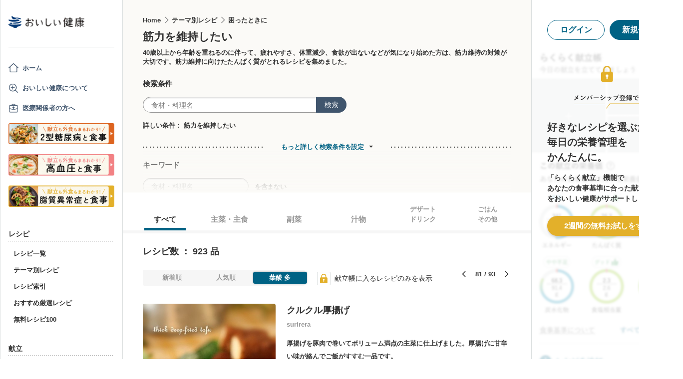

--- FILE ---
content_type: text/html; charset=utf-8
request_url: https://www.google.com/recaptcha/api2/aframe
body_size: 153
content:
<!DOCTYPE HTML><html><head><meta http-equiv="content-type" content="text/html; charset=UTF-8"></head><body><script nonce="41mAr1vAXPjD3UmLk0AW3A">/** Anti-fraud and anti-abuse applications only. See google.com/recaptcha */ try{var clients={'sodar':'https://pagead2.googlesyndication.com/pagead/sodar?'};window.addEventListener("message",function(a){try{if(a.source===window.parent){var b=JSON.parse(a.data);var c=clients[b['id']];if(c){var d=document.createElement('img');d.src=c+b['params']+'&rc='+(localStorage.getItem("rc::a")?sessionStorage.getItem("rc::b"):"");window.document.body.appendChild(d);sessionStorage.setItem("rc::e",parseInt(sessionStorage.getItem("rc::e")||0)+1);localStorage.setItem("rc::h",'1769071816768');}}}catch(b){}});window.parent.postMessage("_grecaptcha_ready", "*");}catch(b){}</script></body></html>